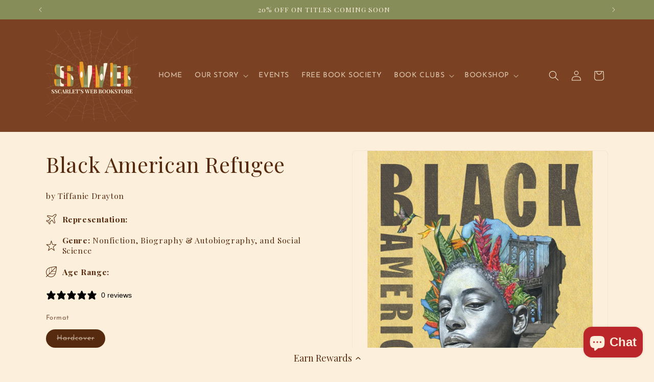

--- FILE ---
content_type: text/html; charset=UTF-8
request_url: https://pre.bossapps.co/api/js/sscarlets-web-bookstore.myshopify.com/variants
body_size: 1102
content:
{"44155108262136":"yes","43396708794616":"yes","45142986195192":"yes","46171924463864":"yes","46326821748984":"yes","46464173965560":"yes","46516658864376":"yes","46539093213432":"yes","46585438109944":"yes","46603911594232":"yes","46603911627000":"yes","46641682088184":"yes","46653941219576":"yes","46653947478264":"yes","44236122980600":"yes","46660626350328":"yes","46660694769912":"yes","46692956668152":"yes","46692977672440":"yes","46706109939960":"yes","46706390368504":"yes","46707127582968":"yes","46818583642360":"yes","46831516680440":"yes","46831516713208":"yes","46839897850104":"yes","46839916527864":"yes","46858750558456":"yes","46871985488120":"yes","46872024711416":"yes","46872034967800":"yes","46872041718008":"yes","46872058986744":"yes","46889743384824":"yes","46889751937272":"yes","46889751970040":"yes","46889783820536":"yes","46913875378424":"yes","46914153611512":"yes","46914350907640":"yes","46914353955064":"yes","46924873040120":"yes","46924934381816":"yes","46924939002104":"yes","47002873495800":"yes","47125617967352":"yes","47125626257656":"yes","47125638545656":"yes","47125642871032":"yes","47140293771512":"yes","47144170815736":"yes","47144172224760":"yes","47144181858552":"yes","47153254924536":"yes","47180799082744":"yes","47215547089144":"yes","47215589556472":"yes","47269507989752":"yes","47269553144056":"yes","47284348846328":"yes","47321395855608":"yes","47321407881464":"yes","47321415123192":"yes","47321419055352":"yes","47321443533048":"yes","47321447268600":"yes","47321452183800":"yes","47321460834552":"yes","47321591316728":"yes","47321609797880":"yes","47321627951352":"yes","47344341188856":"yes","47382587244792":"yes","47382592159992":"yes","47382596976888":"yes","47382600646904":"yes","47382603104504":"yes","47383180476664":"yes","47383183622392":"yes","47383279993080":"yes","47467831001336":"yes","47467852169464":"yes","47467865080056":"yes","47467878809848":"yes","47467903615224":"yes","47467939102968":"yes","47468165431544":"yes","47468416827640":"yes","47555319103736":"yes","47645799448824":"yes","47650774941944":"yes","47651081453816":"yes","47651101933816":"yes","47651125756152":"yes","47655205503224":"yes","47738965590264":"yes","47738978173176":"yes","47738995736824":"yes","47738995769592":"yes","47739007566072":"yes","47739008090360":"yes","47739010089208":"yes","47739010810104":"yes","47739058487544":"yes","47739111735544":"yes","47739181891832":"yes","47739201290488":"yes","47739221672184":"yes","47739243659512":"yes","47739250114808":"yes","47739270037752":"yes","47739276591352":"yes","47739279606008":"yes","47739281768696":"yes","47739283931384":"yes","47739283898616":"yes","47750164906232":"yes","47750235652344":"yes","47757260751096":"yes","47772316270840":"yes","47772341633272":"yes","47772350087416":"yes","47803869659384":"yes","47803731542264":"yes","47803734098168":"yes","47803732820216":"yes","47803731869944":"yes","47803732394232":"yes","47803732361464":"yes","47803735408888":"yes","47803736097016":"yes","47803733115128":"yes","47804631417080":"yes","47803733541112":"yes","47818583507192":"yes","47848370340088":"yes","47848370307320":"yes","47803733999864":"yes","47803735441656":"yes","47803732885752":"yes","47803736129784":"yes","47140516233464":"yes","47803736031480":"yes","47803735474424":"yes","47803735343352":"yes","47803735212280":"yes","47803735179512":"yes"}

--- FILE ---
content_type: text/javascript; charset=utf-8
request_url: https://www.sscarletsweb.com/products/black-american-refugee-tiffanie-drayton.js
body_size: 2134
content:
{"id":8599591321848,"title":"Black American Refugee","handle":"black-american-refugee-tiffanie-drayton","description":"\u003cdiv id=\"mobile-about-the-book\"\u003e\n\u003cdiv class=\"slot product-about 9780593298541 isbn-related seemoreenable show opened\" id=\"seemore-0\"\u003e\n\u003csection class=\"overview\"\u003e\n\u003cp\u003e\u003cstrong\u003eNamed “most anticipated” book of February by Marie Claire, Essence, and A.V. Club\u003c\/strong\u003e\u003cbr\u003e \u003cbr\u003e\u003cstrong\u003e“…extraordinary and representative.”\u003cem\u003e—NPR\u003c\/em\u003e\u003c\/strong\u003e\u003cbr\u003e\u003cstrong\u003e\u003c\/strong\u003e\u003cbr\u003e\u003cstrong\u003e“Drayton explores the ramifications of racism that span generations, global white supremacy, and the pitfalls of American culture.”\u003cem\u003e—Shondaland\u003c\/em\u003e\u003c\/strong\u003e\u003cbr\u003e \u003cbr\u003eAfter following her mother to the US at a young age to pursue economic opportunities, one woman must come to terms with the ways in which systematic racism and resultant trauma keep the American Dream inaccessible to Black people.\u003cbr\u003e\u003cbr\u003eIn the early ’90s, young Tiffanie Drayton and her siblings left Trinidad and Tobago to join their mother in New Jersey, where she’d been making her way as a domestic worker, eager to give her children a shot at the American Dream. At first, life in the US was idyllic. But chasing good school districts with affordable housing left Tiffanie and her family constantly uprooted–moving from Texas to Florida then back to New Jersey. As Tiffanie came of age in the suburbs, she began to ask questions about the binary Black and white American world. Why were the Black neighborhoods she lived in crime-ridden, and the multicultural ones safe? Why were there so few Black students in advanced classes at school, if there were any advanced classes at all? Why was it so hard for Black families to achieve stability? Why were Black girls treated as something other than worthy?\u003cbr\u003e\u003cbr\u003eUltimately, exhausted by the pursuit of a “better life” in America, twenty-year old Tiffanie returns to Tobago. She is suddenly able to enjoy the simple freedom of being Black without fear, and imagines a different future for her own children. But then COVID-19 and widely publicized instances of police brutality bring America front and center again. This time, as an outsider supported by a new community, Tiffanie grieves and rages for Black Americans in a way she couldn’t when she was one.\u003cbr\u003e\u003cbr\u003eAn expansion of her\u003cspan\u003e \u003c\/span\u003e\u003cem\u003eNew York Times\u003cspan\u003e \u003c\/span\u003e\u003c\/em\u003epiece of the same name, Black American Refugee examines in depth the intersection of her personal experiences and the broader culture and historical ramifications of American racism and global white supremacy. Through thoughtful introspection and candidness, Tiffanie unravels the complex workings of the people in her life, including herself, centering Black womanhood, and illuminating the toll a lifetime of racism can take. Must Black people search beyond the shores of the “land of the free” to realize emancipation? Or will the voices that propel America’s new reckoning welcome all dreamers and dreams to this land?\u003c\/p\u003e\n\u003c\/section\u003e\n\u003c\/div\u003e\n\u003c\/div\u003e\n\u003cdiv id=\"mobile-listen-to-a-clip\"\u003e\n\u003cdiv class=\"slot product-listen show\"\u003e\n\u003ca name=\"#listen-to-a-clip\" id=\"listenToAClip\"\u003e\u003c\/a\u003e\u003cspan\u003e\u003c\/span\u003e\n\u003c\/div\u003e\n\u003c\/div\u003e\n\u003ch4 data-mce-fragment=\"1\"\u003e\u003cspan\u003eDETAILS\u003c\/span\u003e\u003c\/h4\u003e\n\u003cdiv\u003eISBN-13:\u003cspan\u003e 9780593298541\u003cbr data-mce-fragment=\"1\"\u003e\u003c\/span\u003e\n\u003c\/div\u003e\n\u003cdiv\u003ePublisher:\u003cspan\u003e Viking\u003c\/span\u003e\n\u003c\/div\u003e\n\u003cdiv\u003e\n\u003cdiv\u003ePublication Date: February 15, 2022\u003c\/div\u003e\n\u003c\/div\u003e\n\u003cdiv\u003ePages: 304\u003c\/div\u003e\n\u003cstyle type=\"text\/css\"\u003e\u003c!--\ntd {border: 1px solid #ccc;}br {mso-data-placement:same-cell;}\n--\u003e\u003c\/style\u003e","published_at":"2024-06-20T13:07:04-04:00","created_at":"2024-06-20T13:07:05-04:00","vendor":"Penguin Random House","type":"Print Books","tags":["Biography \u0026 Autobiography","Nonfiction","Social Science"],"price":2600,"price_min":2600,"price_max":2600,"available":false,"price_varies":false,"compare_at_price":null,"compare_at_price_min":0,"compare_at_price_max":0,"compare_at_price_varies":false,"variants":[{"id":45354340548856,"title":"Hardcover","option1":"Hardcover","option2":null,"option3":null,"sku":"9780593298541","requires_shipping":true,"taxable":true,"featured_image":null,"available":false,"name":"Black American Refugee - Hardcover","public_title":"Hardcover","options":["Hardcover"],"price":2600,"weight":476,"compare_at_price":null,"inventory_management":"shopify","barcode":"9780593298541","requires_selling_plan":false,"selling_plan_allocations":[]}],"images":["\/\/cdn.shopify.com\/s\/files\/1\/0471\/2156\/3811\/files\/BlackAmericanRefugee.png?v=1718903378"],"featured_image":"\/\/cdn.shopify.com\/s\/files\/1\/0471\/2156\/3811\/files\/BlackAmericanRefugee.png?v=1718903378","options":[{"name":"Format","position":1,"values":["Hardcover"]}],"url":"\/products\/black-american-refugee-tiffanie-drayton","media":[{"alt":null,"id":34009365577976,"position":1,"preview_image":{"aspect_ratio":0.75,"height":800,"width":600,"src":"https:\/\/cdn.shopify.com\/s\/files\/1\/0471\/2156\/3811\/files\/BlackAmericanRefugee.png?v=1718903378"},"aspect_ratio":0.75,"height":800,"media_type":"image","src":"https:\/\/cdn.shopify.com\/s\/files\/1\/0471\/2156\/3811\/files\/BlackAmericanRefugee.png?v=1718903378","width":600}],"requires_selling_plan":false,"selling_plan_groups":[]}